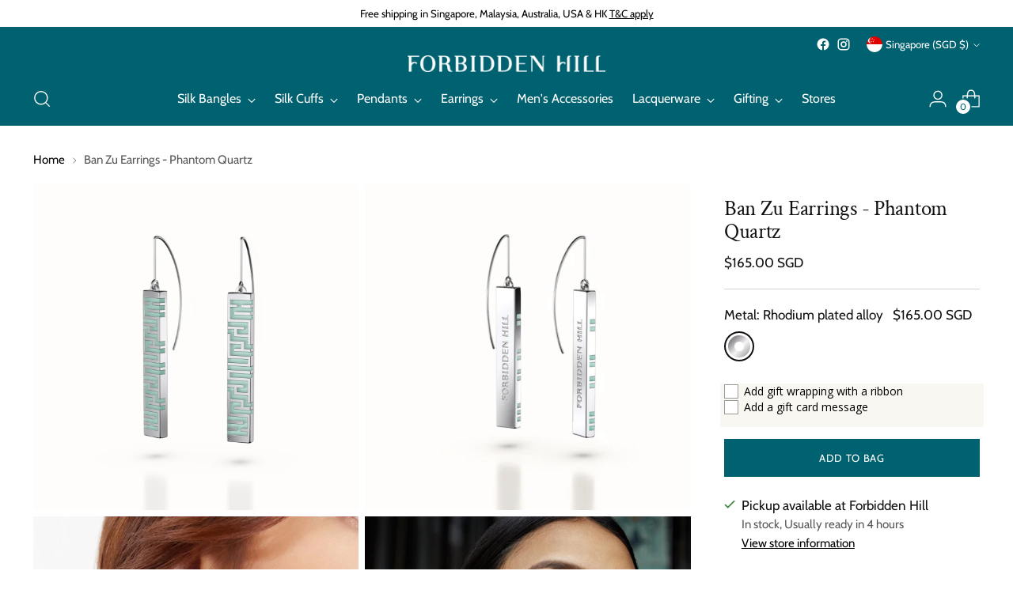

--- FILE ---
content_type: text/javascript; charset=utf-8
request_url: https://www.forbiddenhill.com/products/ban-zu-earrings-phantom-quartz.js
body_size: 954
content:
{"id":4364554436671,"title":"Ban Zu Earrings - Phantom Quartz","handle":"ban-zu-earrings-phantom-quartz","description":"\u003cp\u003eBan Zu Earrings with Phantom Quartz translucent resin insets.\u003c\/p\u003e\n\u003cp\u003eThe Ban Zu collection finds its roots in the eponymous port settlement of Ban Zu in ancient Singapore. The motif on the Ban Zu Earrings brings a modern stylistic interpretation to the emblematic lattice patterns found on precious Chinese ceramics and wares traded at that time.\u003c\/p\u003e\n\u003cp\u003e \u003c\/p\u003e\n\u003cdl class=\"accordion\"\u003e\n\u003cdt\u003e\u003ca href=\"#\"\u003e\u003csmall class=\"right\"\u003e►\u003c\/small\u003eDimensions\u003c\/a\u003e\u003c\/dt\u003e\n\u003cdd\u003e\n\u003cp\u003eHeight: 42mm\u003cbr\u003eWidth: 7mm\u003cbr\u003eDepth: 3mm\u003cbr\u003e(not including earring hook)\u003cbr\u003e\u003c\/p\u003e\n\u003c\/dd\u003e\n\u003cdt\u003e\u003ca href=\"#\"\u003e\u003csmall class=\"right\"\u003e►\u003c\/small\u003eMaterial Contents\u003c\/a\u003e\u003c\/dt\u003e\n\u003cdd\u003e\n\u003cp\u003eRhodium-plated metal\u003cbr\u003eTranslucent resin insets\u003cbr\u003eSterling Silver findings (hooks)\u003cbr\u003e\u003c\/p\u003e\n\u003c\/dd\u003e\n\u003c\/dl\u003e","published_at":"2019-11-13T19:31:01+08:00","created_at":"2019-11-13T19:31:01+08:00","vendor":"Forbidden Hill","type":"Jewellery","tags":["Drop Earrings","earrings","fashion earrings","grey","Rhodium-plated"],"price":16500,"price_min":16500,"price_max":16500,"available":true,"price_varies":false,"compare_at_price":null,"compare_at_price_min":0,"compare_at_price_max":0,"compare_at_price_varies":false,"variants":[{"id":41438310596671,"title":"Rhodium plated alloy","option1":"Rhodium plated alloy","option2":null,"option3":null,"sku":"2-101-R-Phantom","requires_shipping":true,"taxable":true,"featured_image":{"id":28609407680575,"product_id":4364554436671,"position":1,"created_at":"2021-09-06T14:43:20+08:00","updated_at":"2025-02-03T22:27:16+08:00","alt":"Ban Zu Earrings - Phantom Quartz","width":1500,"height":1500,"src":"https:\/\/cdn.shopify.com\/s\/files\/1\/1639\/6901\/products\/Banzu_earrings_new_rhodium_phantom_9d6bc5c8-8bb9-43ff-9f3c-210810ef431c.jpg?v=1738592836","variant_ids":[41438310596671]},"available":true,"name":"Ban Zu Earrings - Phantom Quartz - Rhodium plated alloy","public_title":"Rhodium plated alloy","options":["Rhodium plated alloy"],"price":16500,"weight":125,"compare_at_price":null,"inventory_quantity":8,"inventory_management":"shopify","inventory_policy":"deny","barcode":null,"featured_media":{"alt":"Ban Zu Earrings - Phantom Quartz","id":21010683068479,"position":1,"preview_image":{"aspect_ratio":1.0,"height":1500,"width":1500,"src":"https:\/\/cdn.shopify.com\/s\/files\/1\/1639\/6901\/products\/Banzu_earrings_new_rhodium_phantom_9d6bc5c8-8bb9-43ff-9f3c-210810ef431c.jpg?v=1738592836"}},"requires_selling_plan":false,"selling_plan_allocations":[]}],"images":["\/\/cdn.shopify.com\/s\/files\/1\/1639\/6901\/products\/Banzu_earrings_new_rhodium_phantom_9d6bc5c8-8bb9-43ff-9f3c-210810ef431c.jpg?v=1738592836","\/\/cdn.shopify.com\/s\/files\/1\/1639\/6901\/files\/Banzu_earrings_back_rhod_phantom.jpg?v=1745210433","\/\/cdn.shopify.com\/s\/files\/1\/1639\/6901\/files\/BanZuEarringsJadered.jpg?v=1738592827","\/\/cdn.shopify.com\/s\/files\/1\/1639\/6901\/files\/ban-zu-earrings_jade-green_6ca275c9-41c4-48bf-8787-34abc9a2ff5c.jpg?v=1745210103"],"featured_image":"\/\/cdn.shopify.com\/s\/files\/1\/1639\/6901\/products\/Banzu_earrings_new_rhodium_phantom_9d6bc5c8-8bb9-43ff-9f3c-210810ef431c.jpg?v=1738592836","options":[{"name":"Metal","position":1,"values":["Rhodium plated alloy"]}],"url":"\/products\/ban-zu-earrings-phantom-quartz","media":[{"alt":"Ban Zu Earrings - Phantom Quartz","id":21010683068479,"position":1,"preview_image":{"aspect_ratio":1.0,"height":1500,"width":1500,"src":"https:\/\/cdn.shopify.com\/s\/files\/1\/1639\/6901\/products\/Banzu_earrings_new_rhodium_phantom_9d6bc5c8-8bb9-43ff-9f3c-210810ef431c.jpg?v=1738592836"},"aspect_ratio":1.0,"height":1500,"media_type":"image","src":"https:\/\/cdn.shopify.com\/s\/files\/1\/1639\/6901\/products\/Banzu_earrings_new_rhodium_phantom_9d6bc5c8-8bb9-43ff-9f3c-210810ef431c.jpg?v=1738592836","width":1500},{"alt":null,"id":26043488960575,"position":2,"preview_image":{"aspect_ratio":1.0,"height":1500,"width":1500,"src":"https:\/\/cdn.shopify.com\/s\/files\/1\/1639\/6901\/files\/Banzu_earrings_back_rhod_phantom.jpg?v=1745210433"},"aspect_ratio":1.0,"height":1500,"media_type":"image","src":"https:\/\/cdn.shopify.com\/s\/files\/1\/1639\/6901\/files\/Banzu_earrings_back_rhod_phantom.jpg?v=1745210433","width":1500},{"alt":null,"id":24751735799871,"position":3,"preview_image":{"aspect_ratio":1.0,"height":1080,"width":1080,"src":"https:\/\/cdn.shopify.com\/s\/files\/1\/1639\/6901\/files\/BanZuEarringsJadered.jpg?v=1738592827"},"aspect_ratio":1.0,"height":1080,"media_type":"image","src":"https:\/\/cdn.shopify.com\/s\/files\/1\/1639\/6901\/files\/BanZuEarringsJadered.jpg?v=1738592827","width":1080},{"alt":"Ban Zu Earrings - Jade Green","id":23654477725759,"position":4,"preview_image":{"aspect_ratio":1.0,"height":1200,"width":1200,"src":"https:\/\/cdn.shopify.com\/s\/files\/1\/1639\/6901\/files\/ban-zu-earrings_jade-green_6ca275c9-41c4-48bf-8787-34abc9a2ff5c.jpg?v=1745210103"},"aspect_ratio":1.0,"height":1200,"media_type":"image","src":"https:\/\/cdn.shopify.com\/s\/files\/1\/1639\/6901\/files\/ban-zu-earrings_jade-green_6ca275c9-41c4-48bf-8787-34abc9a2ff5c.jpg?v=1745210103","width":1200}],"requires_selling_plan":false,"selling_plan_groups":[]}